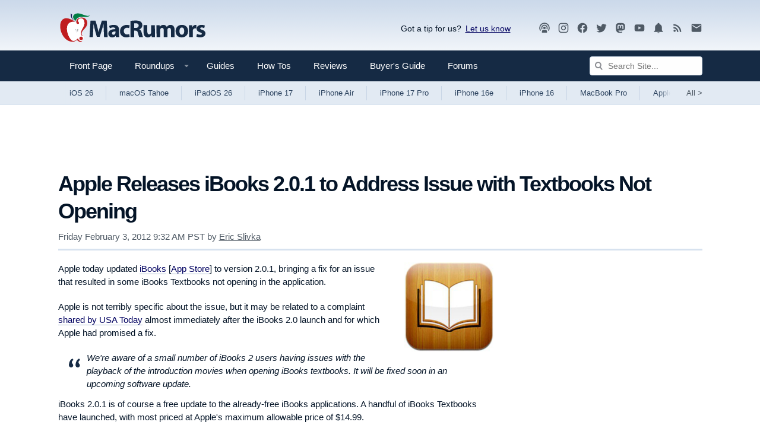

--- FILE ---
content_type: text/html
request_url: https://api.intentiq.com/profiles_engine/ProfilesEngineServlet?at=39&mi=10&dpi=936734067&pt=17&dpn=1&iiqidtype=2&iiqpcid=ecec7689-f508-46b2-be26-512f95b718cf&iiqpciddate=1768385984867&pcid=65a9e79f-aa09-4c14-83bb-57f4160b78c2&idtype=3&gdpr=0&japs=false&jaesc=0&jafc=0&jaensc=0&jsver=0.33&testGroup=A&source=pbjs&ABTestingConfigurationSource=group&abtg=A&vrref=https%3A%2F%2Fwww.macrumors.com
body_size: 56
content:
{"abPercentage":97,"adt":1,"ct":2,"isOptedOut":false,"data":{"eids":[]},"dbsaved":"false","ls":true,"cttl":86400000,"abTestUuid":"g_1520082f-3ccf-4a68-b53d-06b3c1009f7f","tc":9,"sid":-110107928}

--- FILE ---
content_type: text/html; charset=utf-8
request_url: https://www.google.com/recaptcha/api2/aframe
body_size: 269
content:
<!DOCTYPE HTML><html><head><meta http-equiv="content-type" content="text/html; charset=UTF-8"></head><body><script nonce="Mv94mtRzOH1HWJJ7_q596w">/** Anti-fraud and anti-abuse applications only. See google.com/recaptcha */ try{var clients={'sodar':'https://pagead2.googlesyndication.com/pagead/sodar?'};window.addEventListener("message",function(a){try{if(a.source===window.parent){var b=JSON.parse(a.data);var c=clients[b['id']];if(c){var d=document.createElement('img');d.src=c+b['params']+'&rc='+(localStorage.getItem("rc::a")?sessionStorage.getItem("rc::b"):"");window.document.body.appendChild(d);sessionStorage.setItem("rc::e",parseInt(sessionStorage.getItem("rc::e")||0)+1);localStorage.setItem("rc::h",'1768385989833');}}}catch(b){}});window.parent.postMessage("_grecaptcha_ready", "*");}catch(b){}</script></body></html>

--- FILE ---
content_type: text/plain
request_url: https://rtb.openx.net/openrtbb/prebidjs
body_size: -84
content:
{"id":"233afe86-0d91-4b9e-aa6b-920fc69241b4","nbr":0}

--- FILE ---
content_type: text/plain; charset=utf-8
request_url: https://ads.adthrive.com/http-api/cv2
body_size: 3381
content:
{"om":["0b0m8l4f","0sm4lr19","1","1029_36uiem7r","1029_67lvjel9","1029_dfomfc7l","1029_disy356v","1029_f0vd88y1","1029_r2owmx39","1029_szkvoo3x","1029_wnj7sgch","10310289136970_462615155","10310289136970_462615833","10310289136970_579599725","10310289136970_593674671","10310289136970_594352012","10877374","11142692","11560071","11896988","12010080","12010084","124843_8","124844_19","124848_7","14xoyqyz","1611092","1832l91i","1891/84814","18aeykws","1cmuj15l","1ftzvfyu","1h7yhpl7","1ko1lvdk","1mf0yqqc","205mlbis","2132:44129096","2132:45615133","22272846","222tsaq1","2249:650628575","2249:661004333","2307:1h7yhpl7","2307:2xe5185b","2307:4jvxy62x","2307:7cmeqmw8","2307:9nv2s25i","2307:a7w365s6","2307:dt8ncuzh","2307:duxvs448","2307:g749lgab","2307:ge4000vb","2307:hi8yer5p","2307:jaz5omfl","2307:k0csqwfi","2307:urut9okb","2307:zxbhetaz","24080387","2409_15064_70_85808977","2409_25495_176_CR52092920","2409_25495_176_CR52092922","2409_25495_176_CR52092956","2409_25495_176_CR52092957","2409_25495_176_CR52092959","2409_25495_176_CR52150651","2409_25495_176_CR52153848","2409_25495_176_CR52153849","2409_25495_176_CR52175340","2409_25495_176_CR52178314","2409_25495_176_CR52178315","2409_25495_176_CR52186411","2409_25495_176_CR52188001","24655280","25_0cay0bdd","25_53v6aquw","25_6yub2fo8","25_87z6cimm","25_iq30p3h5","25_ocpegdlz","25_xoog239q","2676:85807326","2760:176_CR52153848","2760:176_CR52153849","2760:176_CR52175340","2760:176_CR52178314","27s3hbtl","2gglwanz","2hs3v22h","2xahfp3j","2xe5185b","306_24765498","308_125204_11","31qdo7ks","33608958","3490:CR52092920","3490:CR52092922","3490:CR52178315","3658_15078_zyycin2s","3658_18008_duxvs448","3702_139777_24765461","3702_139777_24765497","3702_139777_24765498","3702_139777_24765529","3702_139777_24765539","3702_139777_24765544","3702_139777_24765546","3702_139777_24765550","3745kao5","381513943572","3v2n6fcp","40853565","409_192565","409_216324","409_216326","409_216366","409_216396","409_216408","409_216411","409_220139","409_220366","409_223599","409_225978","409_225980","409_225982","409_225983","409_225987","409_225988","409_225990","409_226314","409_226320","409_226321","409_226322","409_226324","409_226332","409_226334","409_226354","409_226371","409_226374","409_227223","409_227235","409_227239","409_227240","409_228064","409_228065","409_228067","409_228077","409_228087","409_228103","409_228105","409_228351","409_230726","409_231792","409_231797","42604842","458901553568","485027845327","4l914s04","4v2sndv9","51372410","52144948","521_425_203526","521_425_203532","521_425_203536","521_425_203732","521_425_203733","522709","5316_139700_09c5e2a6-47a5-417d-bb3b-2b2fb7fccd1e","5316_139700_21be1e8e-afd9-448a-b27e-bafba92b49b3","5316_139700_25804250-d0ee-4994-aba5-12c4113cd644","53v6aquw","54165292","54165308","5510:1cmuj15l","5510:kecbwzbd","55167461","557_409_220139","557_409_220149","557_409_220159","557_409_220334","557_409_220338","557_409_220344","557_409_220350","557_409_220353","557_409_220368","557_409_223589","557_409_223599","557_409_228065","557_409_228072","557_409_228105","557_409_228348","557_409_228349","557_409_228363","56341213","5826591541","5fz7vp77","5sfc9ja1","61210719","616794222","61823051","61916211","61916223","61916225","61932920","61932925","61932933","61932957","6226505231","6226505235","6226505239","6226508465","6226522289","627309159","627506494","628359889","628444259","628444433","628444436","628444439","628456310","628456382","628456403","628622163","628622172","628622178","628622241","628622244","628622247","628622250","628683371","628687043","628687157","628687460","628687463","628803013","628841673","629007394","629009180","629167998","629168001","629168010","629168565","629171196","629171202","62946743","62980385","6365_61796_787865606637","643476627005","661537341004","680_99480_681349749","684781858","688070999","696314600","696332890","699109671","699812857","699813340","699824707","6eoyiz62","6wbm92qr","702397981","702706717","702706928","702706966","702707215","702759436","702759712","703427016","70_74987679","731998356394","7732580","7969_149355_41934921","7a0tg1yi","7cmeqmw8","7n2xsrte","7tdamxuw","8152879","83443049","83443809","83448041","84578122","85445183","85480732","85807320","85808977","85809016","86509229","8ptlop6y","91950605","91950697","9309343","9and2g02","9kq2d07u","9nv2s25i","9pcu94mb","9t6gmxuz","9uqo4ixz","YM34v0D1p1g","YlnVIl2d84o","akt5hkea","b3sqze11","b5zkfewv","b7p9m03s","b90cwbcd","be4hm1i2","cqant14y","cr-3djacvciu9vd","cr-c5zb4r7iuatj","cr-ikxw9e9u2krgv2","cr-lg354l2uvergv2","csa082xz","cymho2zs","dbixvjac","ddr52z0n","djx06q8n","dmoplxrm","dsugp5th","dt8ncuzh","duxvs448","eth6t645","fcn2zae1","fmbxvfw0","ge4000vb","gr2aoieq","h4x8d2p8","hf9ak5dg","hi31nur0","hi8yer5p","hzonbdnu","i90isgt0","ic7fhmq6","if1t9xaa","j79rdoed","jaj8k9ub","jd035jgw","jyl47760","k0csqwfi","k6mxdk4o","kecbwzbd","kk5768bd","kx5rgl0a","kxghk527","kz8629zd","l7bvynpy","lc1wx7d6","mcg2cwfw","mmr74uc4","mne39gsk","mtsc0nih","n0z5woz1","n3egwnq7","nr5arrhc","nrx85osr","nv0uqrqm","nv5uhf1y","nzqrrcyz","o0tmxo37","ofoon6ir","oj1frj5n","olgqgevq","oz31jrd0","p2x9p6gp","poc1p809","pr3rk44v","prq4f8da","q6z7i8op","qqvgscdx","r2owmx39","r3pg11hn","rifj41it","rmenh8cz","rnwjwqca","rrlikvt1","s4s41bit","t4zab46q","t5alo5fu","t5kb9pme","t73gfjqn","ti0s3bz3","tngg25tw","u30fsj32","u3i8n6ef","u7p1kjgp","uf7vbcrs","ujqkqtnh","urut9okb","utberk8n","uykfdhoc","vryqdtb1","vzzclsx0","xjtu4qsa","xtxa8s2d","xwhet1qh","y141rtv6","yfbsbecw","ykt9wh3r","yl0m4qvg","z8hcebyi","zaiy3lqy","zonj6ubl","zw6jpag6","zxl8as7s","7979132","7979135"],"pmp":[],"adomains":["1md.org","a4g.com","about.bugmd.com","acelauncher.com","adameve.com","adelion.com","adp3.net","advenuedsp.com","aibidauction.com","aibidsrv.com","akusoli.com","allofmpls.org","arkeero.net","ato.mx","avazutracking.net","avid-ad-server.com","avid-adserver.com","avidadserver.com","aztracking.net","bc-sys.com","bcc-ads.com","bidderrtb.com","bidscube.com","bizzclick.com","bkserving.com","bksn.se","brightmountainads.com","bucksense.io","bugmd.com","ca.iqos.com","capitaloneshopping.com","cdn.dsptr.com","clarifion.com","clean.peebuster.com","cotosen.com","cs.money","cwkuki.com","dallasnews.com","dcntr-ads.com","decenterads.com","derila-ergo.com","dhgate.com","dhs.gov","digitaladsystems.com","displate.com","doyour.bid","dspbox.io","envisionx.co","ezmob.com","fla-keys.com","fmlabsonline.com","g123.jp","g2trk.com","gadgetslaboratory.com","gadmobe.com","getbugmd.com","goodtoknowthis.com","gov.il","grosvenorcasinos.com","guard.io","hero-wars.com","holts.com","howto5.io","http://bookstofilm.com/","http://countingmypennies.com/","http://fabpop.net/","http://folkaly.com/","http://gameswaka.com/","http://gowdr.com/","http://gratefulfinance.com/","http://outliermodel.com/","http://profitor.com/","http://tenfactorialrocks.com/","http://vovviral.com/","https://instantbuzz.net/","https://www.royalcaribbean.com/","ice.gov","imprdom.com","justanswer.com","liverrenew.com","longhornsnuff.com","lovehoney.com","lowerjointpain.com","lymphsystemsupport.com","meccabingo.com","media-servers.net","medimops.de","miniretornaveis.com","mobuppsrtb.com","motionspots.com","mygrizzly.com","myiq.com","myrocky.ca","national-lottery.co.uk","nbliver360.com","ndc.ajillionmax.com","nibblr-ai.com","niutux.com","nordicspirit.co.uk","notify.nuviad.com","notify.oxonux.com","own-imp.vrtzads.com","paperela.com","parasiterelief.com","peta.org","pfm.ninja","pixel.metanetwork.mobi","pixel.valo.ai","plannedparenthood.org","plf1.net","plt7.com","pltfrm.click","printwithwave.co","privacymodeweb.com","rangeusa.com","readywind.com","reklambids.com","ri.psdwc.com","royalcaribbean.com","royalcaribbean.com.au","rtb-adeclipse.io","rtb-direct.com","rtb.adx1.com","rtb.kds.media","rtb.reklambid.com","rtb.reklamdsp.com","rtb.rklmstr.com","rtbadtrading.com","rtbsbengine.com","rtbtradein.com","saba.com.mx","safevirus.info","securevid.co","seedtag.com","servedby.revive-adserver.net","shift.com","simple.life","smrt-view.com","swissklip.com","taboola.com","tel-aviv.gov.il","temu.com","theoceanac.com","track-bid.com","trackingintegral.com","trading-rtbg.com","trkbid.com","truthfinder.com","unoadsrv.com","usconcealedcarry.com","uuidksinc.net","vabilitytech.com","vashoot.com","vegogarden.com","viewtemplates.com","votervoice.net","vuse.com","waardex.com","wapstart.ru","wdc.go2trk.com","weareplannedparenthood.org","webtradingspot.com","www.royalcaribbean.com","xapads.com","xiaflex.com","yourchamilia.com"]}

--- FILE ---
content_type: text/plain
request_url: https://rtb.openx.net/openrtbb/prebidjs
body_size: -225
content:
{"id":"0b6cc2fc-0837-4b04-ab73-65246f2fd83c","nbr":0}

--- FILE ---
content_type: text/plain; charset=UTF-8
request_url: https://at.teads.tv/fpc?analytics_tag_id=PUB_17002&tfpvi=&gdpr_consent=&gdpr_status=22&gdpr_reason=220&ccpa_consent=&sv=prebid-v1
body_size: 56
content:
Y2M2MGYzZmYtZWIwYy00YTkyLTg1MDQtYjYyNTlmMDZiOGViIy02LTE=

--- FILE ---
content_type: text/plain
request_url: https://rtb.openx.net/openrtbb/prebidjs
body_size: -225
content:
{"id":"610ae94c-8cf3-41c5-a611-de6d1cde6fa6","nbr":0}